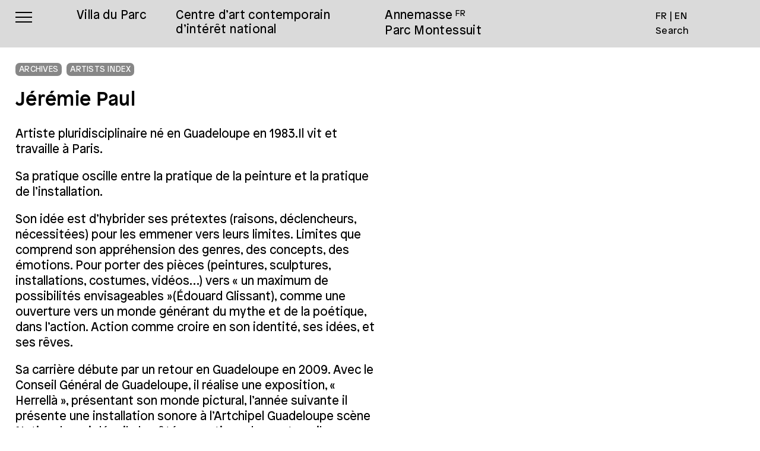

--- FILE ---
content_type: text/html; charset=UTF-8
request_url: https://villaduparc.org/en/artistes/jeremie-paul/
body_size: 6850
content:
<!DOCTYPE HTML>

<html lang="en-US">
	
	<head>
		
		<meta charset="UTF-8" />
		<meta name="viewport" content="width=device-width, user-scalable=no" />
		<title>Jérémie Paul &#8226; Villa du Parc</title>
		<link rel="stylesheet" type="text/css" href="https://villaduparc.org/wp-content/themes/villa/j/slick.css" />
		<link rel="stylesheet" type="text/css" href="https://villaduparc.org/wp-content/themes/villa/style.css" />
		<meta name='robots' content='index, follow, max-image-preview:large, max-snippet:-1, max-video-preview:-1' />

	<!-- This site is optimized with the Yoast SEO plugin v26.7 - https://yoast.com/wordpress/plugins/seo/ -->
	<link rel="canonical" href="https://villaduparc.org/en/artistes/jeremie-paul/" />
	<meta property="og:locale" content="en_US" />
	<meta property="og:type" content="article" />
	<meta property="og:title" content="Jérémie Paul &#8226; Villa du Parc" />
	<meta property="og:url" content="https://villaduparc.org/en/artistes/jeremie-paul/" />
	<meta property="og:site_name" content="Villa du Parc" />
	<meta property="article:publisher" content="https://www.facebook.com/villaduparc.cac.annemasse/" />
	<meta property="article:modified_time" content="2022-06-23T14:03:39+00:00" />
	<meta property="og:image" content="https://villaduparc.org/wp-content/uploads/2021/06/villaduparc-annemasse.png" />
	<meta property="og:image:width" content="1734" />
	<meta property="og:image:height" content="905" />
	<meta property="og:image:type" content="image/png" />
	<meta name="twitter:card" content="summary_large_image" />
	<meta name="twitter:site" content="@villaduparc_cac" />
	<!-- / Yoast SEO plugin. -->


<link rel='dns-prefetch' href='//ajax.googleapis.com' />
<style id='wp-img-auto-sizes-contain-inline-css' type='text/css'>
img:is([sizes=auto i],[sizes^="auto," i]){contain-intrinsic-size:3000px 1500px}
/*# sourceURL=wp-img-auto-sizes-contain-inline-css */
</style>
<style id='wp-block-library-inline-css' type='text/css'>
:root{--wp-block-synced-color:#7a00df;--wp-block-synced-color--rgb:122,0,223;--wp-bound-block-color:var(--wp-block-synced-color);--wp-editor-canvas-background:#ddd;--wp-admin-theme-color:#007cba;--wp-admin-theme-color--rgb:0,124,186;--wp-admin-theme-color-darker-10:#006ba1;--wp-admin-theme-color-darker-10--rgb:0,107,160.5;--wp-admin-theme-color-darker-20:#005a87;--wp-admin-theme-color-darker-20--rgb:0,90,135;--wp-admin-border-width-focus:2px}@media (min-resolution:192dpi){:root{--wp-admin-border-width-focus:1.5px}}.wp-element-button{cursor:pointer}:root .has-very-light-gray-background-color{background-color:#eee}:root .has-very-dark-gray-background-color{background-color:#313131}:root .has-very-light-gray-color{color:#eee}:root .has-very-dark-gray-color{color:#313131}:root .has-vivid-green-cyan-to-vivid-cyan-blue-gradient-background{background:linear-gradient(135deg,#00d084,#0693e3)}:root .has-purple-crush-gradient-background{background:linear-gradient(135deg,#34e2e4,#4721fb 50%,#ab1dfe)}:root .has-hazy-dawn-gradient-background{background:linear-gradient(135deg,#faaca8,#dad0ec)}:root .has-subdued-olive-gradient-background{background:linear-gradient(135deg,#fafae1,#67a671)}:root .has-atomic-cream-gradient-background{background:linear-gradient(135deg,#fdd79a,#004a59)}:root .has-nightshade-gradient-background{background:linear-gradient(135deg,#330968,#31cdcf)}:root .has-midnight-gradient-background{background:linear-gradient(135deg,#020381,#2874fc)}:root{--wp--preset--font-size--normal:16px;--wp--preset--font-size--huge:42px}.has-regular-font-size{font-size:1em}.has-larger-font-size{font-size:2.625em}.has-normal-font-size{font-size:var(--wp--preset--font-size--normal)}.has-huge-font-size{font-size:var(--wp--preset--font-size--huge)}.has-text-align-center{text-align:center}.has-text-align-left{text-align:left}.has-text-align-right{text-align:right}.has-fit-text{white-space:nowrap!important}#end-resizable-editor-section{display:none}.aligncenter{clear:both}.items-justified-left{justify-content:flex-start}.items-justified-center{justify-content:center}.items-justified-right{justify-content:flex-end}.items-justified-space-between{justify-content:space-between}.screen-reader-text{border:0;clip-path:inset(50%);height:1px;margin:-1px;overflow:hidden;padding:0;position:absolute;width:1px;word-wrap:normal!important}.screen-reader-text:focus{background-color:#ddd;clip-path:none;color:#444;display:block;font-size:1em;height:auto;left:5px;line-height:normal;padding:15px 23px 14px;text-decoration:none;top:5px;width:auto;z-index:100000}html :where(.has-border-color){border-style:solid}html :where([style*=border-top-color]){border-top-style:solid}html :where([style*=border-right-color]){border-right-style:solid}html :where([style*=border-bottom-color]){border-bottom-style:solid}html :where([style*=border-left-color]){border-left-style:solid}html :where([style*=border-width]){border-style:solid}html :where([style*=border-top-width]){border-top-style:solid}html :where([style*=border-right-width]){border-right-style:solid}html :where([style*=border-bottom-width]){border-bottom-style:solid}html :where([style*=border-left-width]){border-left-style:solid}html :where(img[class*=wp-image-]){height:auto;max-width:100%}:where(figure){margin:0 0 1em}html :where(.is-position-sticky){--wp-admin--admin-bar--position-offset:var(--wp-admin--admin-bar--height,0px)}@media screen and (max-width:600px){html :where(.is-position-sticky){--wp-admin--admin-bar--position-offset:0px}}

/*# sourceURL=wp-block-library-inline-css */
</style><style id='global-styles-inline-css' type='text/css'>
:root{--wp--preset--aspect-ratio--square: 1;--wp--preset--aspect-ratio--4-3: 4/3;--wp--preset--aspect-ratio--3-4: 3/4;--wp--preset--aspect-ratio--3-2: 3/2;--wp--preset--aspect-ratio--2-3: 2/3;--wp--preset--aspect-ratio--16-9: 16/9;--wp--preset--aspect-ratio--9-16: 9/16;--wp--preset--color--black: #000000;--wp--preset--color--cyan-bluish-gray: #abb8c3;--wp--preset--color--white: #ffffff;--wp--preset--color--pale-pink: #f78da7;--wp--preset--color--vivid-red: #cf2e2e;--wp--preset--color--luminous-vivid-orange: #ff6900;--wp--preset--color--luminous-vivid-amber: #fcb900;--wp--preset--color--light-green-cyan: #7bdcb5;--wp--preset--color--vivid-green-cyan: #00d084;--wp--preset--color--pale-cyan-blue: #8ed1fc;--wp--preset--color--vivid-cyan-blue: #0693e3;--wp--preset--color--vivid-purple: #9b51e0;--wp--preset--gradient--vivid-cyan-blue-to-vivid-purple: linear-gradient(135deg,rgb(6,147,227) 0%,rgb(155,81,224) 100%);--wp--preset--gradient--light-green-cyan-to-vivid-green-cyan: linear-gradient(135deg,rgb(122,220,180) 0%,rgb(0,208,130) 100%);--wp--preset--gradient--luminous-vivid-amber-to-luminous-vivid-orange: linear-gradient(135deg,rgb(252,185,0) 0%,rgb(255,105,0) 100%);--wp--preset--gradient--luminous-vivid-orange-to-vivid-red: linear-gradient(135deg,rgb(255,105,0) 0%,rgb(207,46,46) 100%);--wp--preset--gradient--very-light-gray-to-cyan-bluish-gray: linear-gradient(135deg,rgb(238,238,238) 0%,rgb(169,184,195) 100%);--wp--preset--gradient--cool-to-warm-spectrum: linear-gradient(135deg,rgb(74,234,220) 0%,rgb(151,120,209) 20%,rgb(207,42,186) 40%,rgb(238,44,130) 60%,rgb(251,105,98) 80%,rgb(254,248,76) 100%);--wp--preset--gradient--blush-light-purple: linear-gradient(135deg,rgb(255,206,236) 0%,rgb(152,150,240) 100%);--wp--preset--gradient--blush-bordeaux: linear-gradient(135deg,rgb(254,205,165) 0%,rgb(254,45,45) 50%,rgb(107,0,62) 100%);--wp--preset--gradient--luminous-dusk: linear-gradient(135deg,rgb(255,203,112) 0%,rgb(199,81,192) 50%,rgb(65,88,208) 100%);--wp--preset--gradient--pale-ocean: linear-gradient(135deg,rgb(255,245,203) 0%,rgb(182,227,212) 50%,rgb(51,167,181) 100%);--wp--preset--gradient--electric-grass: linear-gradient(135deg,rgb(202,248,128) 0%,rgb(113,206,126) 100%);--wp--preset--gradient--midnight: linear-gradient(135deg,rgb(2,3,129) 0%,rgb(40,116,252) 100%);--wp--preset--font-size--small: 13px;--wp--preset--font-size--medium: 20px;--wp--preset--font-size--large: 36px;--wp--preset--font-size--x-large: 42px;--wp--preset--spacing--20: 0.44rem;--wp--preset--spacing--30: 0.67rem;--wp--preset--spacing--40: 1rem;--wp--preset--spacing--50: 1.5rem;--wp--preset--spacing--60: 2.25rem;--wp--preset--spacing--70: 3.38rem;--wp--preset--spacing--80: 5.06rem;--wp--preset--shadow--natural: 6px 6px 9px rgba(0, 0, 0, 0.2);--wp--preset--shadow--deep: 12px 12px 50px rgba(0, 0, 0, 0.4);--wp--preset--shadow--sharp: 6px 6px 0px rgba(0, 0, 0, 0.2);--wp--preset--shadow--outlined: 6px 6px 0px -3px rgb(255, 255, 255), 6px 6px rgb(0, 0, 0);--wp--preset--shadow--crisp: 6px 6px 0px rgb(0, 0, 0);}:where(.is-layout-flex){gap: 0.5em;}:where(.is-layout-grid){gap: 0.5em;}body .is-layout-flex{display: flex;}.is-layout-flex{flex-wrap: wrap;align-items: center;}.is-layout-flex > :is(*, div){margin: 0;}body .is-layout-grid{display: grid;}.is-layout-grid > :is(*, div){margin: 0;}:where(.wp-block-columns.is-layout-flex){gap: 2em;}:where(.wp-block-columns.is-layout-grid){gap: 2em;}:where(.wp-block-post-template.is-layout-flex){gap: 1.25em;}:where(.wp-block-post-template.is-layout-grid){gap: 1.25em;}.has-black-color{color: var(--wp--preset--color--black) !important;}.has-cyan-bluish-gray-color{color: var(--wp--preset--color--cyan-bluish-gray) !important;}.has-white-color{color: var(--wp--preset--color--white) !important;}.has-pale-pink-color{color: var(--wp--preset--color--pale-pink) !important;}.has-vivid-red-color{color: var(--wp--preset--color--vivid-red) !important;}.has-luminous-vivid-orange-color{color: var(--wp--preset--color--luminous-vivid-orange) !important;}.has-luminous-vivid-amber-color{color: var(--wp--preset--color--luminous-vivid-amber) !important;}.has-light-green-cyan-color{color: var(--wp--preset--color--light-green-cyan) !important;}.has-vivid-green-cyan-color{color: var(--wp--preset--color--vivid-green-cyan) !important;}.has-pale-cyan-blue-color{color: var(--wp--preset--color--pale-cyan-blue) !important;}.has-vivid-cyan-blue-color{color: var(--wp--preset--color--vivid-cyan-blue) !important;}.has-vivid-purple-color{color: var(--wp--preset--color--vivid-purple) !important;}.has-black-background-color{background-color: var(--wp--preset--color--black) !important;}.has-cyan-bluish-gray-background-color{background-color: var(--wp--preset--color--cyan-bluish-gray) !important;}.has-white-background-color{background-color: var(--wp--preset--color--white) !important;}.has-pale-pink-background-color{background-color: var(--wp--preset--color--pale-pink) !important;}.has-vivid-red-background-color{background-color: var(--wp--preset--color--vivid-red) !important;}.has-luminous-vivid-orange-background-color{background-color: var(--wp--preset--color--luminous-vivid-orange) !important;}.has-luminous-vivid-amber-background-color{background-color: var(--wp--preset--color--luminous-vivid-amber) !important;}.has-light-green-cyan-background-color{background-color: var(--wp--preset--color--light-green-cyan) !important;}.has-vivid-green-cyan-background-color{background-color: var(--wp--preset--color--vivid-green-cyan) !important;}.has-pale-cyan-blue-background-color{background-color: var(--wp--preset--color--pale-cyan-blue) !important;}.has-vivid-cyan-blue-background-color{background-color: var(--wp--preset--color--vivid-cyan-blue) !important;}.has-vivid-purple-background-color{background-color: var(--wp--preset--color--vivid-purple) !important;}.has-black-border-color{border-color: var(--wp--preset--color--black) !important;}.has-cyan-bluish-gray-border-color{border-color: var(--wp--preset--color--cyan-bluish-gray) !important;}.has-white-border-color{border-color: var(--wp--preset--color--white) !important;}.has-pale-pink-border-color{border-color: var(--wp--preset--color--pale-pink) !important;}.has-vivid-red-border-color{border-color: var(--wp--preset--color--vivid-red) !important;}.has-luminous-vivid-orange-border-color{border-color: var(--wp--preset--color--luminous-vivid-orange) !important;}.has-luminous-vivid-amber-border-color{border-color: var(--wp--preset--color--luminous-vivid-amber) !important;}.has-light-green-cyan-border-color{border-color: var(--wp--preset--color--light-green-cyan) !important;}.has-vivid-green-cyan-border-color{border-color: var(--wp--preset--color--vivid-green-cyan) !important;}.has-pale-cyan-blue-border-color{border-color: var(--wp--preset--color--pale-cyan-blue) !important;}.has-vivid-cyan-blue-border-color{border-color: var(--wp--preset--color--vivid-cyan-blue) !important;}.has-vivid-purple-border-color{border-color: var(--wp--preset--color--vivid-purple) !important;}.has-vivid-cyan-blue-to-vivid-purple-gradient-background{background: var(--wp--preset--gradient--vivid-cyan-blue-to-vivid-purple) !important;}.has-light-green-cyan-to-vivid-green-cyan-gradient-background{background: var(--wp--preset--gradient--light-green-cyan-to-vivid-green-cyan) !important;}.has-luminous-vivid-amber-to-luminous-vivid-orange-gradient-background{background: var(--wp--preset--gradient--luminous-vivid-amber-to-luminous-vivid-orange) !important;}.has-luminous-vivid-orange-to-vivid-red-gradient-background{background: var(--wp--preset--gradient--luminous-vivid-orange-to-vivid-red) !important;}.has-very-light-gray-to-cyan-bluish-gray-gradient-background{background: var(--wp--preset--gradient--very-light-gray-to-cyan-bluish-gray) !important;}.has-cool-to-warm-spectrum-gradient-background{background: var(--wp--preset--gradient--cool-to-warm-spectrum) !important;}.has-blush-light-purple-gradient-background{background: var(--wp--preset--gradient--blush-light-purple) !important;}.has-blush-bordeaux-gradient-background{background: var(--wp--preset--gradient--blush-bordeaux) !important;}.has-luminous-dusk-gradient-background{background: var(--wp--preset--gradient--luminous-dusk) !important;}.has-pale-ocean-gradient-background{background: var(--wp--preset--gradient--pale-ocean) !important;}.has-electric-grass-gradient-background{background: var(--wp--preset--gradient--electric-grass) !important;}.has-midnight-gradient-background{background: var(--wp--preset--gradient--midnight) !important;}.has-small-font-size{font-size: var(--wp--preset--font-size--small) !important;}.has-medium-font-size{font-size: var(--wp--preset--font-size--medium) !important;}.has-large-font-size{font-size: var(--wp--preset--font-size--large) !important;}.has-x-large-font-size{font-size: var(--wp--preset--font-size--x-large) !important;}
/*# sourceURL=global-styles-inline-css */
</style>

<style id='classic-theme-styles-inline-css' type='text/css'>
/*! This file is auto-generated */
.wp-block-button__link{color:#fff;background-color:#32373c;border-radius:9999px;box-shadow:none;text-decoration:none;padding:calc(.667em + 2px) calc(1.333em + 2px);font-size:1.125em}.wp-block-file__button{background:#32373c;color:#fff;text-decoration:none}
/*# sourceURL=/wp-includes/css/classic-themes.min.css */
</style>
<script type="text/javascript" src="https://ajax.googleapis.com/ajax/libs/jquery/3.5.1/jquery.min.js" id="jquery-js"></script>
<style>
.qtranxs_flag_fr {background-image: url(https://villaduparc.org/wp-content/plugins/qtranslate-xt/flags/fr.png); background-repeat: no-repeat;}
.qtranxs_flag_en {background-image: url(https://villaduparc.org/wp-content/plugins/qtranslate-xt/flags/gb.png); background-repeat: no-repeat;}
</style>
<link hreflang="fr" href="https://villaduparc.org/fr/artistes/jeremie-paul/" rel="alternate" />
<link hreflang="en" href="https://villaduparc.org/en/artistes/jeremie-paul/" rel="alternate" />
<link hreflang="x-default" href="https://villaduparc.org/artistes/jeremie-paul/" rel="alternate" />
<meta name="generator" content="qTranslate-XT 3.12.1" />
		<script src="https://villaduparc.org/wp-content/themes/villa/j/imgloaded.js"></script>
		<script src="https://villaduparc.org/wp-content/themes/villa/j/isotope.js"></script>
		<script src="https://villaduparc.org/wp-content/themes/villa/j/packery.js"></script>
		<script src="https://villaduparc.org/wp-content/themes/villa/j/slick.js"></script>
		<script src="https://villaduparc.org/wp-content/themes/villa/j/jalendar.js"></script>
		<script src="https://villaduparc.org/wp-content/themes/villa/j/keepratio.js"></script>
		
		<link rel="apple-touch-icon" sizes="180x180" href="/apple-touch-icon.png">
		<link rel="icon" type="image/png" sizes="32x32" href="/favicon-32x32.png">
		<link rel="icon" type="image/png" sizes="16x16" href="/favicon-16x16.png">
		<link rel="manifest" href="/site.webmanifest">
		<link rel="mask-icon" href="/safari-pinned-tab.svg" color="#5bbad5">
		<meta name="msapplication-TileColor" content="#da532c">
		<meta name="theme-color" content="#ffffff">
		
	</head>

	<body class="wp-singular artistes-template-default single single-artistes postid-2257 wp-theme-villa">
		
		<nav id="menu" class="borderbox">
	
	<div class="relative height100">
		
		<div id="hamburger_wrap" class="pointer">
	
			<div id="hamburger">
				
				<span></span>
				<span></span>
				<span></span>
				<span></span>
				
			</div>
		
		</div>
		
		<div id="top_menu" class="size20 ls20 flex flex-wrap">
			
			<a class="flex" href="/en/">
			
				<div id="logo">Villa du Parc</div>
				
				<div id="centre" class="desktop">Centre d’art contemporain<br />d’intérêt national</div>
			
			</a>
			
			<div id="lieu" class="desktop"><a href="/en/venir/">Annemasse<sup>FR</sup><br />Parc Montessuit</a></div>
				
		</div>
		
		<div id="side_menu" class="flex flex-column size16 ls20 desktop">
			
			<div> 
<ul class="language-chooser language-chooser-text qtranxs_language_chooser" id="qtranslate-chooser">
<li class="lang-fr"><a href="https://villaduparc.org/fr/artistes/jeremie-paul/" title="FR (fr)" class="qtranxs_text qtranxs_text_fr"><span>FR</span></a></li>
<li class="lang-en active"><a href="https://villaduparc.org/en/artistes/jeremie-paul/" title="EN (en)" class="qtranxs_text qtranxs_text_en"><span>EN</span></a></li>
</ul><div class="qtranxs_widget_end"></div>
 </div>
			
			<div id="search_toggle" class="pointer">Search</div>
			
			<div id="search_box">
				
				<form method="get" id="search" action="https://villaduparc.org/en/" itemprop="potentialAction" itemscope itemtype="http://schema.org/SearchAction">
									
					<input id="searchinput" value="" name="s" type="text" placeholder="" onfocus="this.placeholder = ''" autocomplete="off" class="width100">
				
				</form>
				
			</div>
			
		</div>
	
	</div>
	
	<div id="main_menu" class="white size33 ls20">
		
		<!-- <div id="cross"></div> -->
		
		<div id="bg_main_menu"></div>
		
		<div id="main_menu_wrap" class="flex space-between height100">
		
			<ul>
				
				<li><a href="/en/" class="">Current</a></li>
				
				<li><a href="/en/agenda/" class="">Agenda</a></li>
				
				<li class="">
					
					<span class="submenu_toggle pointer">Audiences</span>
					
					<ul class="submenu">
						
						<li><a href="/en/presentation-publics/" class="">Presentation</a></li>
						
						<li><a href="/en/visites/" class="">Visits and workshops</a></li>
						
						<li><a href="/en/education-artistique/" class="">Artistic Education</a></li>
						
						<li><a href="/en/le_petit_journal/" class="">Le petit journal</a></li>
						
					</ul>
				
				</li>
				
				<li><a href="/en/editions/" class="">Editions</a></li>
				
				<li class="active">
					
					<span class="submenu_toggle pointer">Program</span>
				
					<ul class="submenu">
						
						<li><a href="/en/expositions/" class="">Exhibitions</a></li>
						
						<li><a href="/en/residences/" class="">Residencies</a></li>
						
						<li><a href="/en/artistes/" class="underline">Artists index</a></li>
						
					</ul>
				
				</li>
				
				<li class="">
					
					<span class="submenu_toggle pointer">About</span>
				
					<ul class="submenu">
						
						<li><a href="/en/a_propos/" class="">Villa du Parc</a></li>
						
						<li><a href="/en/histoire-du-lieu/" class="">History</a></li>
																		
						<li><a href="/en/mentions-legales/" class="">Legal Notice</a></li>
						
					</ul>
				
				</li>
				
				<li class="">
					
					<span class="submenu_toggle pointer">Info</span>
					
					<ul class="submenu">
						
						<li><a href="/en/venir/" class="">How to get here</a></li>
						
						<li><a href="/en/contacter/" class="">Contact</a></li>
						
						<li><a href="/en/soutenir/" class="">Support the Villa</a></li>
						
					</ul>
			
				</li>
				
			</ul>
			
			<div class="mobile">
				
				<div> 
<ul class="language-chooser language-chooser-text qtranxs_language_chooser" id="qtranslate-chooser">
<li class="lang-fr"><a href="https://villaduparc.org/fr/artistes/jeremie-paul/" title="FR (fr)" class="qtranxs_text qtranxs_text_fr"><span>FR</span></a></li>
<li class="lang-en active"><a href="https://villaduparc.org/en/artistes/jeremie-paul/" title="EN (en)" class="qtranxs_text qtranxs_text_en"><span>EN</span></a></li>
</ul><div class="qtranxs_widget_end"></div>
 </div>
				
			</div>
			
			<div id="villa" class="size107 width100 center ls0 desktop">Villa du Parc</div>
		
		</div>
		
	</div>
	
</nav>		
		<main>
	<div class="marg20">
		
		<div class="tags white gris2bg">Archives</div>
		
		<div class="tags white gris2bg">Artists Index</div>
		
	</div>
	
	<div class="header_artistes marg26 width50">

		<div class="marg26">
	
			<h1 class="size33 ls10 bold">Jérémie Paul</h1>
			
		</div>
		
			
			<div class="marg26 size20 lh26 links txt_ch marg1em"><p>Artiste pluridisciplinaire né en Guadeloupe en 1983.Il vit et travaille à Paris.</p>
<p>Sa pratique oscille entre la pratique de la peinture et la pratique de l’installation.</p>
<p>Son idée est d’hybrider ses prétextes (raisons, déclencheurs, nécessitées) pour les emmener vers leurs limites. Limites que comprend son appréhension des genres, des concepts, des émotions. Pour porter des pièces (peintures, sculptures, installations, costumes, vidéos…) vers « un maximum de possibilités envisageables »(Édouard Glissant), comme une ouverture vers un monde générant du mythe et de la poétique, dans l’action. Action comme croire en son identité, ses idées, et ses rêves.</p>
<p>Sa carrière débute par un retour en Guadeloupe en 2009. Avec le Conseil Général de Guadeloupe, il réalise une exposition, « Herrellà », présentant son monde pictural, l’année suivante il présente une installation sonore à l’Artchipel Guadeloupe scène Nationale, qui dévoile le côté acoustique de son travail d’installation. Après avoir concrétisé ses premiers projets en Guadeloupe, il fait le choix de retourner en Europe. Il travaille à développer sa technique picturale pendant 3 ans à Leipzig et s’installe à Paris.</p>
</div>
		
				
				
			<div class="size20 lh26 links">

				<a href="https://jeremiepaul.com/" target="_blank">jeremiepaul.com</a>
			
			</div>
	
				
	</div>
		
	<div class="artistes_bi flex flex-wrap width87">
		
		<div class="width100 isotope gridfix">
		
						
							
									
					<div class="item item-expositions  width33 marg26 paddright26 borderbox multiplied">
	
	<a href="https://villaduparc.org/en/expositions/dust-specks-on-the-sea-contemporary-sculpture-in-the-french-caribbean-and-haiti/">
	
		<div class="item-img relative rougebg">
			
			<div class="item-img_wrap absolute flex">
			
								
					<img src="https://villaduparc.org/wp-content/uploads/2022/05/volcano-martinique.jpg" alt="Dust Specks on the Sea &#8211; Contemporary Sculpture in the French Caribbean and Haiti - Villa du Parc" class="cover multiply"/>
				
							
			</div>
			
		</div>
		
		<div class="item-txt width100 white borderbox bold size16 rougebg">
			
			<div class="flex space-between marg10">
				
				<div>
				
									
					<h2 class="underline">Dust Specks on the Sea &#8211; Contemporary Sculpture in the French Caribbean and Haiti</h2>
					
				</div>
				
				<div class="item-dates alignright">
					
					
		
	<span property="startDate" content="2022-06-11"></span>
	<span property="endDate" content="2022-09-18"></span>
	
	11.06–18.09.22
					
				</div>
			
			</div>
			
						
				Raphaël Barontini, Sylvia Berté, Julie Bessard, Hervé Beuze, Jean-François Boclé, Alex Burke, Vladimir Cybil Charlier, Gaëlle Choisne, Ronald Cyrille, Jean-Ulrick Désert, Kenny Dunkan, Edouard Duval-Carrié, Adler Guerrier, Jean-Marc Hunt, Nathalie Leroy-Fiévée, Audry Liseron-Monfils, Louisa Marajo, Ricardo Ozier-Lafontaine, Jérémie Paul, Marielle Plaisir, Michelle Lisa Polissaint &amp; Najja Moon, Tabita Rezaire, Yoan Sorin, Jude Papaloko Thegenus, Kira Tippenhauer			
						
		</div>
	
	</a>
	
</div> 
			
								
							
						
						
					
		</div>
		
	</div>
	
	
	</main>
	
	<footer id="footer" class="relative">
		
		<div id="social"  class="ls20 gris2 size10 upper">
			
			<div class="share">
				
				<div class="marg5">
				
				Follow us<br />
				
					<a href="https://www.instagram.com/villaduparc_centredart/" class="underline"  target="_blank">Instagram</a> • 
					<a href="https://fr-fr.facebook.com/villaduparc.cac.annemasse" class="underline"  target="_blank">Facebook</a> • 
					<a href="https://twitter.com/villaduparc_cac" class="underline" target="_blank">Twitter</a>  • 
					<a href="https://www.youtube.com/channel/UCP6HaHoZnOYSPqpWatvut_Q" class="underline" target="_blank">Youtube</a>
				
				</div>
				
				Subscribe to the  <a href="/en/contacter/#newsletter" class="underline">newsletter</a>
				
			</div>
			
		</div>
			
		<div id="logo_bottom" class="width100 size107 center ls0"><a href="/en/">Villa du Parc</a></div>
			
	</footer>
	
	<script type="speculationrules">
{"prefetch":[{"source":"document","where":{"and":[{"href_matches":"/en/*"},{"not":{"href_matches":["/wp-*.php","/wp-admin/*","/wp-content/uploads/*","/wp-content/*","/wp-content/plugins/*","/wp-content/themes/villa/*","/en/*\\?(.+)"]}},{"not":{"selector_matches":"a[rel~=\"nofollow\"]"}},{"not":{"selector_matches":".no-prefetch, .no-prefetch a"}}]},"eagerness":"conservative"}]}
</script>
				
	<script src="https://villaduparc.org/wp-content/themes/villa/j/scripts.min.js"></script>
	
				
				
				
			
	</body>
	
</html>